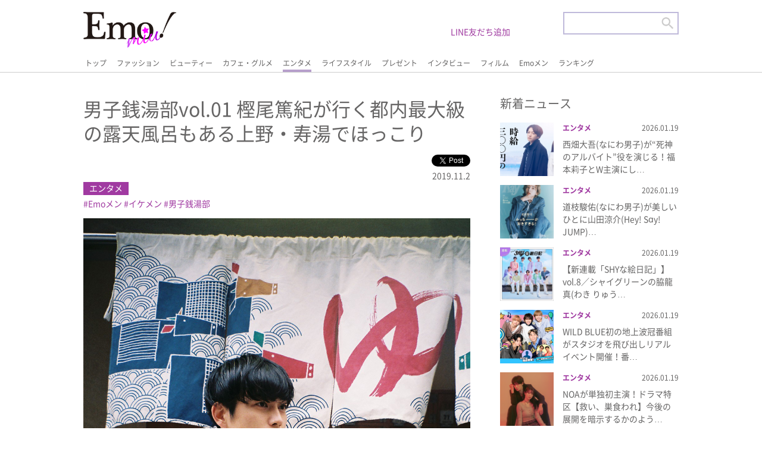

--- FILE ---
content_type: text/html; charset=UTF-8
request_url: https://emomiu.jp/news/1814/
body_size: 15965
content:
<!doctype html>
<html prefix="og: http://ogp.me/ns#">

<head>
	<script id='sc_access_analysis' src='https://sales-crowd.jp/js/sc-web-access-analysis.js' data-token='ae5ef55e07a02332315d0bb241dd662ac77d6c5e24ce1b14774479b56628ae2d'></script>
	<meta charset="utf-8">

	<meta name="description" content="Emo!miu">
	<meta name="viewport" content="target-densitydpi=device-dpi, width=device-width, maximum-scale=5, user-scalable=yes,">
	<meta http-equiv="X-UA-Compatible" content="IE=edge">
	<meta name="format-detection" content="email=no,telephone=no,address=no">
	<link rel="shortcut icon" href="/favicon.ico" type="image/x-icon">

	<link rel="stylesheet" href="https://emomiu.jp/wp/wp-content/themes/sitetemplate/css/html5reset.css" media="all">
	<link rel="stylesheet" href="https://emomiu.jp/wp/wp-content/themes/sitetemplate/css/flexible.css?ver20220425" media="all">
	<link rel="stylesheet" href="https://emomiu.jp/wp/wp-content/themes/sitetemplate/css/style.css?ver20220920-2" media="all">
	<link rel="stylesheet" href="https://emomiu.jp/wp/wp-content/themes/sitetemplate/css/slider-pro.css" media="all">
	<!-- Manifest added by SuperPWA - Progressive Web Apps Plugin For WordPress -->
<link rel="manifest" href="/superpwa-manifest.json">
<link rel="prefetch" href="/superpwa-manifest.json">
<meta name="theme-color" content="#D5E0EB">
<meta name="mobile-web-app-capable" content="yes">
<meta name="apple-touch-fullscreen" content="yes">
<meta name="apple-mobile-web-app-title" content="Emo!miu">
<meta name="application-name" content="Emo!miu">
<meta name="apple-mobile-web-app-capable" content="yes">
<meta name="apple-mobile-web-app-status-bar-style" content="default">
<link rel="apple-touch-icon"  href="https://emomiu.jp/wp/wp-content/uploads/2019/11/ic_192-1.png">
<link rel="apple-touch-icon" sizes="192x192" href="https://emomiu.jp/wp/wp-content/uploads/2019/11/ic_192-1.png">
<!-- / SuperPWA.com -->
<title>男子銭湯部vol.01 樫尾篤紀が行く都内最大級の露天風呂もある上野・寿湯でほっこり | Emo!miu｜エモミュー</title>
	<style>img:is([sizes="auto" i], [sizes^="auto," i]) { contain-intrinsic-size: 3000px 1500px }</style>
	
		<!-- All in One SEO 4.4.4 - aioseo.com -->
		<meta name="description" content="昼11時の開店と同時に一番風呂を求め常連が訪れる上野の銭湯【寿湯】。そんな寿湯の魅力をモデルで俳優の樫尾篤紀が全身で満喫！" />
		<meta name="robots" content="max-image-preview:large" />
		<link rel="canonical" href="https://emomiu.jp/news/1814/" />
		<meta name="generator" content="All in One SEO (AIOSEO) 4.4.4" />
		<meta property="og:locale" content="ja_JP" />
		<meta property="og:site_name" content="Emo!miu｜エモミュー" />
		<meta property="og:type" content="article" />
		<meta property="og:title" content="男子銭湯部vol.01 樫尾篤紀が行く都内最大級の露天風呂もある上野・寿湯でほっこり | Emo!miu｜エモミュー" />
		<meta property="og:description" content="昼11時の開店と同時に一番風呂を求め常連が訪れる上野の銭湯【寿湯】。そんな寿湯の魅力をモデルで俳優の樫尾篤紀が全身で満喫！" />
		<meta property="og:url" content="https://emomiu.jp/news/1814/" />
		<meta property="og:image" content="https://emomiu.jp/wp/wp-content/uploads/2019/11/danshisentoubu-01.jpg" />
		<meta property="og:image:secure_url" content="https://emomiu.jp/wp/wp-content/uploads/2019/11/danshisentoubu-01.jpg" />
		<meta property="og:image:width" content="1004" />
		<meta property="og:image:height" content="1500" />
		<meta property="article:published_time" content="2019-11-02T05:48:03+00:00" />
		<meta property="article:modified_time" content="2020-03-15T10:19:12+00:00" />
		<meta name="twitter:card" content="summary_large_image" />
		<meta name="twitter:site" content="@Emo_miu" />
		<meta name="twitter:title" content="男子銭湯部vol.01 樫尾篤紀が行く都内最大級の露天風呂もある上野・寿湯でほっこり | Emo!miu｜エモミュー" />
		<meta name="twitter:description" content="昼11時の開店と同時に一番風呂を求め常連が訪れる上野の銭湯【寿湯】。そんな寿湯の魅力をモデルで俳優の樫尾篤紀が全身で満喫！" />
		<meta name="twitter:image" content="https://emomiu.jp/wp/wp-content/uploads/2019/11/danshisentoubu-01.jpg" />
		<script type="application/ld+json" class="aioseo-schema">
			{"@context":"https:\/\/schema.org","@graph":[{"@type":"Article","@id":"https:\/\/emomiu.jp\/news\/1814\/#article","name":"\u7537\u5b50\u92ad\u6e6f\u90e8vol.01 \u6a2b\u5c3e\u7be4\u7d00\u304c\u884c\u304f\u90fd\u5185\u6700\u5927\u7d1a\u306e\u9732\u5929\u98a8\u5442\u3082\u3042\u308b\u4e0a\u91ce\u30fb\u5bff\u6e6f\u3067\u307b\u3063\u3053\u308a | Emo!miu\uff5c\u30a8\u30e2\u30df\u30e5\u30fc","headline":"\u7537\u5b50\u92ad\u6e6f\u90e8vol.01 \u6a2b\u5c3e\u7be4\u7d00\u304c\u884c\u304f\u90fd\u5185\u6700\u5927\u7d1a\u306e\u9732\u5929\u98a8\u5442\u3082\u3042\u308b\u4e0a\u91ce\u30fb\u5bff\u6e6f\u3067\u307b\u3063\u3053\u308a","author":{"@id":"https:\/\/emomiu.jp\/author\/emomiu\/#author"},"publisher":{"@id":"https:\/\/emomiu.jp\/#organization"},"image":{"@type":"ImageObject","url":"https:\/\/emomiu.jp\/wp\/wp-content\/uploads\/2019\/11\/danshisentoubu-01.jpg","width":1004,"height":1500},"datePublished":"2019-11-02T05:48:03+09:00","dateModified":"2020-03-15T10:19:12+09:00","inLanguage":"ja","mainEntityOfPage":{"@id":"https:\/\/emomiu.jp\/news\/1814\/#webpage"},"isPartOf":{"@id":"https:\/\/emomiu.jp\/news\/1814\/#webpage"},"articleSection":"NEWS, \u30a8\u30f3\u30bf\u30e1, Emo\u30e1\u30f3, \u30a4\u30b1\u30e1\u30f3, \u7537\u5b50\u92ad\u6e6f\u90e8"},{"@type":"BreadcrumbList","@id":"https:\/\/emomiu.jp\/news\/1814\/#breadcrumblist","itemListElement":[{"@type":"ListItem","@id":"https:\/\/emomiu.jp\/#listItem","position":1,"item":{"@type":"WebPage","@id":"https:\/\/emomiu.jp\/","name":"\u5bb6","description":"Emo!miu(\u30a8\u30e2\u30df\u30e5\u30fc)\u306f\u3001\u5973\u5b50\u9ad8\u5927\u5b66\u751f\u301c20\u4ee3\u524d\u534a\u306e\u5973\u306e\u5b50\u305f\u3061\u306e\u65e5\u5e38\u306b\u30a8\u30e2\u3044(\u5fc3\u63fa\u3055\u3076\u3089\u308c\u308b)\u60c5\u5831\u3092\u8a70\u3081\u8fbc\u3093\u3060\u3001\u53ef\u611b\u3044\u3068\u306f\u4e00\u7dda\u3092\u753b\u3059\u308b\u30a8\u30e2\u3044\u60c5\u5831\u3092\u30d4\u30c3\u30af\u30a2\u30c3\u30d7\u3057\u3066\u914d\u4fe1\u3059\u308b\u30a4\u30b1\u30e1\u30f3\u30e2\u30c7\u30eb\u6e80\u8f09\u306eWeb\u30de\u30ac\u30b8\u30f3\uff01","url":"https:\/\/emomiu.jp\/"},"nextItem":"https:\/\/emomiu.jp\/news\/#listItem"},{"@type":"ListItem","@id":"https:\/\/emomiu.jp\/news\/#listItem","position":2,"item":{"@type":"WebPage","@id":"https:\/\/emomiu.jp\/news\/","name":"NEWS","description":"\u663c11\u6642\u306e\u958b\u5e97\u3068\u540c\u6642\u306b\u4e00\u756a\u98a8\u5442\u3092\u6c42\u3081\u5e38\u9023\u304c\u8a2a\u308c\u308b\u4e0a\u91ce\u306e\u92ad\u6e6f\u3010\u5bff\u6e6f\u3011\u3002\u305d\u3093\u306a\u5bff\u6e6f\u306e\u9b45\u529b\u3092\u30e2\u30c7\u30eb\u3067\u4ff3\u512a\u306e\u6a2b\u5c3e\u7be4\u7d00\u304c\u5168\u8eab\u3067\u6e80\u55ab\uff01","url":"https:\/\/emomiu.jp\/news\/"},"previousItem":"https:\/\/emomiu.jp\/#listItem"}]},{"@type":"Organization","@id":"https:\/\/emomiu.jp\/#organization","name":"\u682a\u5f0f\u4f1a\u793e\u30a2\u30a4\u30fb\u30a8\u30cc\u30fb\u30b8\u30fc","url":"https:\/\/emomiu.jp\/","logo":{"@type":"ImageObject","url":"https:\/\/emomiu.jp\/wp\/wp-content\/uploads\/2021\/04\/emo.png","@id":"https:\/\/emomiu.jp\/#organizationLogo","width":2502,"height":1218},"image":{"@id":"https:\/\/emomiu.jp\/#organizationLogo"},"contactPoint":{"@type":"ContactPoint","telephone":"+81354590280","contactType":"Customer Support"}},{"@type":"Person","@id":"https:\/\/emomiu.jp\/author\/emomiu\/#author","url":"https:\/\/emomiu.jp\/author\/emomiu\/","name":"emomiu","image":{"@type":"ImageObject","@id":"https:\/\/emomiu.jp\/news\/1814\/#authorImage","url":"https:\/\/secure.gravatar.com\/avatar\/7ee407737374667c73acc8d6b351eaaa?s=96&d=mm&r=g","width":96,"height":96,"caption":"emomiu"}},{"@type":"WebPage","@id":"https:\/\/emomiu.jp\/news\/1814\/#webpage","url":"https:\/\/emomiu.jp\/news\/1814\/","name":"\u7537\u5b50\u92ad\u6e6f\u90e8vol.01 \u6a2b\u5c3e\u7be4\u7d00\u304c\u884c\u304f\u90fd\u5185\u6700\u5927\u7d1a\u306e\u9732\u5929\u98a8\u5442\u3082\u3042\u308b\u4e0a\u91ce\u30fb\u5bff\u6e6f\u3067\u307b\u3063\u3053\u308a | Emo!miu\uff5c\u30a8\u30e2\u30df\u30e5\u30fc","description":"\u663c11\u6642\u306e\u958b\u5e97\u3068\u540c\u6642\u306b\u4e00\u756a\u98a8\u5442\u3092\u6c42\u3081\u5e38\u9023\u304c\u8a2a\u308c\u308b\u4e0a\u91ce\u306e\u92ad\u6e6f\u3010\u5bff\u6e6f\u3011\u3002\u305d\u3093\u306a\u5bff\u6e6f\u306e\u9b45\u529b\u3092\u30e2\u30c7\u30eb\u3067\u4ff3\u512a\u306e\u6a2b\u5c3e\u7be4\u7d00\u304c\u5168\u8eab\u3067\u6e80\u55ab\uff01","inLanguage":"ja","isPartOf":{"@id":"https:\/\/emomiu.jp\/#website"},"breadcrumb":{"@id":"https:\/\/emomiu.jp\/news\/1814\/#breadcrumblist"},"author":{"@id":"https:\/\/emomiu.jp\/author\/emomiu\/#author"},"creator":{"@id":"https:\/\/emomiu.jp\/author\/emomiu\/#author"},"image":{"@type":"ImageObject","url":"https:\/\/emomiu.jp\/wp\/wp-content\/uploads\/2019\/11\/danshisentoubu-01.jpg","@id":"https:\/\/emomiu.jp\/#mainImage","width":1004,"height":1500},"primaryImageOfPage":{"@id":"https:\/\/emomiu.jp\/news\/1814\/#mainImage"},"datePublished":"2019-11-02T05:48:03+09:00","dateModified":"2020-03-15T10:19:12+09:00"},{"@type":"WebSite","@id":"https:\/\/emomiu.jp\/#website","url":"https:\/\/emomiu.jp\/","name":"Emo!miu\uff5c\u30a8\u30e2\u30df\u30e5\u30fc","description":"Emo!miu(\u30a8\u30e2\u30df\u30e5\u30fc)\u306f\u3001\u5973\u5b50\u9ad8\u5927\u5b66\u751f\u301c20\u4ee3\u524d\u534a\u306e\u5973\u306e\u5b50\u305f\u3061\u306e\u65e5\u5e38\u306b\u30a8\u30e2\u3044(\u5fc3\u63fa\u3055\u3076\u3089\u308c\u308b)\u60c5\u5831\u3092\u8a70\u3081\u8fbc\u3093\u3060\u3001\u53ef\u611b\u3044\u3068\u306f\u4e00\u7dda\u3092\u753b\u3059\u308b\u30a8\u30e2\u3044\u60c5\u5831\u3092\u30d4\u30c3\u30af\u30a2\u30c3\u30d7\u3057\u3066\u914d\u4fe1\u3059\u308b\u30a4\u30b1\u30e1\u30f3\u30e2\u30c7\u30eb\u6e80\u8f09\u306eWeb\u30de\u30ac\u30b8\u30f3\uff01","inLanguage":"ja","publisher":{"@id":"https:\/\/emomiu.jp\/#organization"}}]}
		</script>
		<!-- All in One SEO -->

<link rel='dns-prefetch' href='//www.googletagmanager.com' />
<link rel='dns-prefetch' href='//stats.wp.com' />
<link rel='dns-prefetch' href='//c0.wp.com' />
<link rel='dns-prefetch' href='//pagead2.googlesyndication.com' />
		<!-- This site uses the Google Analytics by MonsterInsights plugin v8.20.1 - Using Analytics tracking - https://www.monsterinsights.com/ -->
							<script src="//www.googletagmanager.com/gtag/js?id=G-6ENEEK6QF3"  data-cfasync="false" data-wpfc-render="false" type="text/javascript" async></script>
			<script data-cfasync="false" data-wpfc-render="false" type="text/javascript">
				var mi_version = '8.20.1';
				var mi_track_user = true;
				var mi_no_track_reason = '';
				
								var disableStrs = [
										'ga-disable-G-6ENEEK6QF3',
									];

				/* Function to detect opted out users */
				function __gtagTrackerIsOptedOut() {
					for (var index = 0; index < disableStrs.length; index++) {
						if (document.cookie.indexOf(disableStrs[index] + '=true') > -1) {
							return true;
						}
					}

					return false;
				}

				/* Disable tracking if the opt-out cookie exists. */
				if (__gtagTrackerIsOptedOut()) {
					for (var index = 0; index < disableStrs.length; index++) {
						window[disableStrs[index]] = true;
					}
				}

				/* Opt-out function */
				function __gtagTrackerOptout() {
					for (var index = 0; index < disableStrs.length; index++) {
						document.cookie = disableStrs[index] + '=true; expires=Thu, 31 Dec 2099 23:59:59 UTC; path=/';
						window[disableStrs[index]] = true;
					}
				}

				if ('undefined' === typeof gaOptout) {
					function gaOptout() {
						__gtagTrackerOptout();
					}
				}
								window.dataLayer = window.dataLayer || [];

				window.MonsterInsightsDualTracker = {
					helpers: {},
					trackers: {},
				};
				if (mi_track_user) {
					function __gtagDataLayer() {
						dataLayer.push(arguments);
					}

					function __gtagTracker(type, name, parameters) {
						if (!parameters) {
							parameters = {};
						}

						if (parameters.send_to) {
							__gtagDataLayer.apply(null, arguments);
							return;
						}

						if (type === 'event') {
														parameters.send_to = monsterinsights_frontend.v4_id;
							var hookName = name;
							if (typeof parameters['event_category'] !== 'undefined') {
								hookName = parameters['event_category'] + ':' + name;
							}

							if (typeof MonsterInsightsDualTracker.trackers[hookName] !== 'undefined') {
								MonsterInsightsDualTracker.trackers[hookName](parameters);
							} else {
								__gtagDataLayer('event', name, parameters);
							}
							
						} else {
							__gtagDataLayer.apply(null, arguments);
						}
					}

					__gtagTracker('js', new Date());
					__gtagTracker('set', {
						'developer_id.dZGIzZG': true,
											});
										__gtagTracker('config', 'G-6ENEEK6QF3', {"forceSSL":"true","link_attribution":"true"} );
															window.gtag = __gtagTracker;										(function () {
						/* https://developers.google.com/analytics/devguides/collection/analyticsjs/ */
						/* ga and __gaTracker compatibility shim. */
						var noopfn = function () {
							return null;
						};
						var newtracker = function () {
							return new Tracker();
						};
						var Tracker = function () {
							return null;
						};
						var p = Tracker.prototype;
						p.get = noopfn;
						p.set = noopfn;
						p.send = function () {
							var args = Array.prototype.slice.call(arguments);
							args.unshift('send');
							__gaTracker.apply(null, args);
						};
						var __gaTracker = function () {
							var len = arguments.length;
							if (len === 0) {
								return;
							}
							var f = arguments[len - 1];
							if (typeof f !== 'object' || f === null || typeof f.hitCallback !== 'function') {
								if ('send' === arguments[0]) {
									var hitConverted, hitObject = false, action;
									if ('event' === arguments[1]) {
										if ('undefined' !== typeof arguments[3]) {
											hitObject = {
												'eventAction': arguments[3],
												'eventCategory': arguments[2],
												'eventLabel': arguments[4],
												'value': arguments[5] ? arguments[5] : 1,
											}
										}
									}
									if ('pageview' === arguments[1]) {
										if ('undefined' !== typeof arguments[2]) {
											hitObject = {
												'eventAction': 'page_view',
												'page_path': arguments[2],
											}
										}
									}
									if (typeof arguments[2] === 'object') {
										hitObject = arguments[2];
									}
									if (typeof arguments[5] === 'object') {
										Object.assign(hitObject, arguments[5]);
									}
									if ('undefined' !== typeof arguments[1].hitType) {
										hitObject = arguments[1];
										if ('pageview' === hitObject.hitType) {
											hitObject.eventAction = 'page_view';
										}
									}
									if (hitObject) {
										action = 'timing' === arguments[1].hitType ? 'timing_complete' : hitObject.eventAction;
										hitConverted = mapArgs(hitObject);
										__gtagTracker('event', action, hitConverted);
									}
								}
								return;
							}

							function mapArgs(args) {
								var arg, hit = {};
								var gaMap = {
									'eventCategory': 'event_category',
									'eventAction': 'event_action',
									'eventLabel': 'event_label',
									'eventValue': 'event_value',
									'nonInteraction': 'non_interaction',
									'timingCategory': 'event_category',
									'timingVar': 'name',
									'timingValue': 'value',
									'timingLabel': 'event_label',
									'page': 'page_path',
									'location': 'page_location',
									'title': 'page_title',
								};
								for (arg in args) {
																		if (!(!args.hasOwnProperty(arg) || !gaMap.hasOwnProperty(arg))) {
										hit[gaMap[arg]] = args[arg];
									} else {
										hit[arg] = args[arg];
									}
								}
								return hit;
							}

							try {
								f.hitCallback();
							} catch (ex) {
							}
						};
						__gaTracker.create = newtracker;
						__gaTracker.getByName = newtracker;
						__gaTracker.getAll = function () {
							return [];
						};
						__gaTracker.remove = noopfn;
						__gaTracker.loaded = true;
						window['__gaTracker'] = __gaTracker;
					})();
									} else {
										console.log("");
					(function () {
						function __gtagTracker() {
							return null;
						}

						window['__gtagTracker'] = __gtagTracker;
						window['gtag'] = __gtagTracker;
					})();
									}
			</script>
				<!-- / Google Analytics by MonsterInsights -->
		<link rel='stylesheet' id='wp-block-library-css' href='https://c0.wp.com/c/6.7.4/wp-includes/css/dist/block-library/style.min.css' type='text/css' media='all' />
<style id='wp-block-library-inline-css' type='text/css'>
.has-text-align-justify{text-align:justify;}
</style>
<link rel='stylesheet' id='mediaelement-css' href='https://c0.wp.com/c/6.7.4/wp-includes/js/mediaelement/mediaelementplayer-legacy.min.css' type='text/css' media='all' />
<link rel='stylesheet' id='wp-mediaelement-css' href='https://c0.wp.com/c/6.7.4/wp-includes/js/mediaelement/wp-mediaelement.min.css' type='text/css' media='all' />
<style id='classic-theme-styles-inline-css' type='text/css'>
/*! This file is auto-generated */
.wp-block-button__link{color:#fff;background-color:#32373c;border-radius:9999px;box-shadow:none;text-decoration:none;padding:calc(.667em + 2px) calc(1.333em + 2px);font-size:1.125em}.wp-block-file__button{background:#32373c;color:#fff;text-decoration:none}
</style>
<style id='global-styles-inline-css' type='text/css'>
:root{--wp--preset--aspect-ratio--square: 1;--wp--preset--aspect-ratio--4-3: 4/3;--wp--preset--aspect-ratio--3-4: 3/4;--wp--preset--aspect-ratio--3-2: 3/2;--wp--preset--aspect-ratio--2-3: 2/3;--wp--preset--aspect-ratio--16-9: 16/9;--wp--preset--aspect-ratio--9-16: 9/16;--wp--preset--color--black: #000000;--wp--preset--color--cyan-bluish-gray: #abb8c3;--wp--preset--color--white: #ffffff;--wp--preset--color--pale-pink: #f78da7;--wp--preset--color--vivid-red: #cf2e2e;--wp--preset--color--luminous-vivid-orange: #ff6900;--wp--preset--color--luminous-vivid-amber: #fcb900;--wp--preset--color--light-green-cyan: #7bdcb5;--wp--preset--color--vivid-green-cyan: #00d084;--wp--preset--color--pale-cyan-blue: #8ed1fc;--wp--preset--color--vivid-cyan-blue: #0693e3;--wp--preset--color--vivid-purple: #9b51e0;--wp--preset--gradient--vivid-cyan-blue-to-vivid-purple: linear-gradient(135deg,rgba(6,147,227,1) 0%,rgb(155,81,224) 100%);--wp--preset--gradient--light-green-cyan-to-vivid-green-cyan: linear-gradient(135deg,rgb(122,220,180) 0%,rgb(0,208,130) 100%);--wp--preset--gradient--luminous-vivid-amber-to-luminous-vivid-orange: linear-gradient(135deg,rgba(252,185,0,1) 0%,rgba(255,105,0,1) 100%);--wp--preset--gradient--luminous-vivid-orange-to-vivid-red: linear-gradient(135deg,rgba(255,105,0,1) 0%,rgb(207,46,46) 100%);--wp--preset--gradient--very-light-gray-to-cyan-bluish-gray: linear-gradient(135deg,rgb(238,238,238) 0%,rgb(169,184,195) 100%);--wp--preset--gradient--cool-to-warm-spectrum: linear-gradient(135deg,rgb(74,234,220) 0%,rgb(151,120,209) 20%,rgb(207,42,186) 40%,rgb(238,44,130) 60%,rgb(251,105,98) 80%,rgb(254,248,76) 100%);--wp--preset--gradient--blush-light-purple: linear-gradient(135deg,rgb(255,206,236) 0%,rgb(152,150,240) 100%);--wp--preset--gradient--blush-bordeaux: linear-gradient(135deg,rgb(254,205,165) 0%,rgb(254,45,45) 50%,rgb(107,0,62) 100%);--wp--preset--gradient--luminous-dusk: linear-gradient(135deg,rgb(255,203,112) 0%,rgb(199,81,192) 50%,rgb(65,88,208) 100%);--wp--preset--gradient--pale-ocean: linear-gradient(135deg,rgb(255,245,203) 0%,rgb(182,227,212) 50%,rgb(51,167,181) 100%);--wp--preset--gradient--electric-grass: linear-gradient(135deg,rgb(202,248,128) 0%,rgb(113,206,126) 100%);--wp--preset--gradient--midnight: linear-gradient(135deg,rgb(2,3,129) 0%,rgb(40,116,252) 100%);--wp--preset--font-size--small: 13px;--wp--preset--font-size--medium: 20px;--wp--preset--font-size--large: 36px;--wp--preset--font-size--x-large: 42px;--wp--preset--spacing--20: 0.44rem;--wp--preset--spacing--30: 0.67rem;--wp--preset--spacing--40: 1rem;--wp--preset--spacing--50: 1.5rem;--wp--preset--spacing--60: 2.25rem;--wp--preset--spacing--70: 3.38rem;--wp--preset--spacing--80: 5.06rem;--wp--preset--shadow--natural: 6px 6px 9px rgba(0, 0, 0, 0.2);--wp--preset--shadow--deep: 12px 12px 50px rgba(0, 0, 0, 0.4);--wp--preset--shadow--sharp: 6px 6px 0px rgba(0, 0, 0, 0.2);--wp--preset--shadow--outlined: 6px 6px 0px -3px rgba(255, 255, 255, 1), 6px 6px rgba(0, 0, 0, 1);--wp--preset--shadow--crisp: 6px 6px 0px rgba(0, 0, 0, 1);}:where(.is-layout-flex){gap: 0.5em;}:where(.is-layout-grid){gap: 0.5em;}body .is-layout-flex{display: flex;}.is-layout-flex{flex-wrap: wrap;align-items: center;}.is-layout-flex > :is(*, div){margin: 0;}body .is-layout-grid{display: grid;}.is-layout-grid > :is(*, div){margin: 0;}:where(.wp-block-columns.is-layout-flex){gap: 2em;}:where(.wp-block-columns.is-layout-grid){gap: 2em;}:where(.wp-block-post-template.is-layout-flex){gap: 1.25em;}:where(.wp-block-post-template.is-layout-grid){gap: 1.25em;}.has-black-color{color: var(--wp--preset--color--black) !important;}.has-cyan-bluish-gray-color{color: var(--wp--preset--color--cyan-bluish-gray) !important;}.has-white-color{color: var(--wp--preset--color--white) !important;}.has-pale-pink-color{color: var(--wp--preset--color--pale-pink) !important;}.has-vivid-red-color{color: var(--wp--preset--color--vivid-red) !important;}.has-luminous-vivid-orange-color{color: var(--wp--preset--color--luminous-vivid-orange) !important;}.has-luminous-vivid-amber-color{color: var(--wp--preset--color--luminous-vivid-amber) !important;}.has-light-green-cyan-color{color: var(--wp--preset--color--light-green-cyan) !important;}.has-vivid-green-cyan-color{color: var(--wp--preset--color--vivid-green-cyan) !important;}.has-pale-cyan-blue-color{color: var(--wp--preset--color--pale-cyan-blue) !important;}.has-vivid-cyan-blue-color{color: var(--wp--preset--color--vivid-cyan-blue) !important;}.has-vivid-purple-color{color: var(--wp--preset--color--vivid-purple) !important;}.has-black-background-color{background-color: var(--wp--preset--color--black) !important;}.has-cyan-bluish-gray-background-color{background-color: var(--wp--preset--color--cyan-bluish-gray) !important;}.has-white-background-color{background-color: var(--wp--preset--color--white) !important;}.has-pale-pink-background-color{background-color: var(--wp--preset--color--pale-pink) !important;}.has-vivid-red-background-color{background-color: var(--wp--preset--color--vivid-red) !important;}.has-luminous-vivid-orange-background-color{background-color: var(--wp--preset--color--luminous-vivid-orange) !important;}.has-luminous-vivid-amber-background-color{background-color: var(--wp--preset--color--luminous-vivid-amber) !important;}.has-light-green-cyan-background-color{background-color: var(--wp--preset--color--light-green-cyan) !important;}.has-vivid-green-cyan-background-color{background-color: var(--wp--preset--color--vivid-green-cyan) !important;}.has-pale-cyan-blue-background-color{background-color: var(--wp--preset--color--pale-cyan-blue) !important;}.has-vivid-cyan-blue-background-color{background-color: var(--wp--preset--color--vivid-cyan-blue) !important;}.has-vivid-purple-background-color{background-color: var(--wp--preset--color--vivid-purple) !important;}.has-black-border-color{border-color: var(--wp--preset--color--black) !important;}.has-cyan-bluish-gray-border-color{border-color: var(--wp--preset--color--cyan-bluish-gray) !important;}.has-white-border-color{border-color: var(--wp--preset--color--white) !important;}.has-pale-pink-border-color{border-color: var(--wp--preset--color--pale-pink) !important;}.has-vivid-red-border-color{border-color: var(--wp--preset--color--vivid-red) !important;}.has-luminous-vivid-orange-border-color{border-color: var(--wp--preset--color--luminous-vivid-orange) !important;}.has-luminous-vivid-amber-border-color{border-color: var(--wp--preset--color--luminous-vivid-amber) !important;}.has-light-green-cyan-border-color{border-color: var(--wp--preset--color--light-green-cyan) !important;}.has-vivid-green-cyan-border-color{border-color: var(--wp--preset--color--vivid-green-cyan) !important;}.has-pale-cyan-blue-border-color{border-color: var(--wp--preset--color--pale-cyan-blue) !important;}.has-vivid-cyan-blue-border-color{border-color: var(--wp--preset--color--vivid-cyan-blue) !important;}.has-vivid-purple-border-color{border-color: var(--wp--preset--color--vivid-purple) !important;}.has-vivid-cyan-blue-to-vivid-purple-gradient-background{background: var(--wp--preset--gradient--vivid-cyan-blue-to-vivid-purple) !important;}.has-light-green-cyan-to-vivid-green-cyan-gradient-background{background: var(--wp--preset--gradient--light-green-cyan-to-vivid-green-cyan) !important;}.has-luminous-vivid-amber-to-luminous-vivid-orange-gradient-background{background: var(--wp--preset--gradient--luminous-vivid-amber-to-luminous-vivid-orange) !important;}.has-luminous-vivid-orange-to-vivid-red-gradient-background{background: var(--wp--preset--gradient--luminous-vivid-orange-to-vivid-red) !important;}.has-very-light-gray-to-cyan-bluish-gray-gradient-background{background: var(--wp--preset--gradient--very-light-gray-to-cyan-bluish-gray) !important;}.has-cool-to-warm-spectrum-gradient-background{background: var(--wp--preset--gradient--cool-to-warm-spectrum) !important;}.has-blush-light-purple-gradient-background{background: var(--wp--preset--gradient--blush-light-purple) !important;}.has-blush-bordeaux-gradient-background{background: var(--wp--preset--gradient--blush-bordeaux) !important;}.has-luminous-dusk-gradient-background{background: var(--wp--preset--gradient--luminous-dusk) !important;}.has-pale-ocean-gradient-background{background: var(--wp--preset--gradient--pale-ocean) !important;}.has-electric-grass-gradient-background{background: var(--wp--preset--gradient--electric-grass) !important;}.has-midnight-gradient-background{background: var(--wp--preset--gradient--midnight) !important;}.has-small-font-size{font-size: var(--wp--preset--font-size--small) !important;}.has-medium-font-size{font-size: var(--wp--preset--font-size--medium) !important;}.has-large-font-size{font-size: var(--wp--preset--font-size--large) !important;}.has-x-large-font-size{font-size: var(--wp--preset--font-size--x-large) !important;}
:where(.wp-block-post-template.is-layout-flex){gap: 1.25em;}:where(.wp-block-post-template.is-layout-grid){gap: 1.25em;}
:where(.wp-block-columns.is-layout-flex){gap: 2em;}:where(.wp-block-columns.is-layout-grid){gap: 2em;}
:root :where(.wp-block-pullquote){font-size: 1.5em;line-height: 1.6;}
</style>
<link rel='stylesheet' id='ajax-load-more-css' href='https://emomiu.jp/wp/wp-content/plugins/ajax-load-more/build/frontend/ajax-load-more.min.css?ver=6.7.4' type='text/css' media='all' />
<link rel='stylesheet' id='jetpack_css-css' href='https://c0.wp.com/p/jetpack/12.7.2/css/jetpack.css' type='text/css' media='all' />
<script type="text/javascript" src="https://emomiu.jp/wp/wp-content/plugins/google-analytics-for-wordpress/assets/js/frontend-gtag.min.js?ver=8.20.1" id="monsterinsights-frontend-script-js"></script>
<script data-cfasync="false" data-wpfc-render="false" type="text/javascript" id='monsterinsights-frontend-script-js-extra'>/* <![CDATA[ */
var monsterinsights_frontend = {"js_events_tracking":"true","download_extensions":"doc,pdf,ppt,zip,xls,docx,pptx,xlsx","inbound_paths":"[{\"path\":\"\\\/go\\\/\",\"label\":\"affiliate\"},{\"path\":\"\\\/recommend\\\/\",\"label\":\"affiliate\"}]","home_url":"https:\/\/emomiu.jp","hash_tracking":"false","v4_id":"G-6ENEEK6QF3"};/* ]]> */
</script>

<!-- Google アナリティクス スニペット (Site Kit が追加) -->
<script type="text/javascript" src="https://www.googletagmanager.com/gtag/js?id=UA-151307631-2" id="google_gtagjs-js" async></script>
<script type="text/javascript" id="google_gtagjs-js-after">
/* <![CDATA[ */
window.dataLayer = window.dataLayer || [];function gtag(){dataLayer.push(arguments);}
gtag('set', 'linker', {"domains":["emomiu.jp"]} );
gtag("js", new Date());
gtag("set", "developer_id.dZTNiMT", true);
gtag("config", "UA-151307631-2", {"anonymize_ip":true});
/* ]]> */
</script>

<!-- (ここまで) Google アナリティクス スニペット (Site Kit が追加) -->
<link rel="https://api.w.org/" href="https://emomiu.jp/wp-json/" /><link rel="alternate" title="JSON" type="application/json" href="https://emomiu.jp/wp-json/wp/v2/posts/1814" /><link rel='shortlink' href='https://emomiu.jp/?p=1814' />
<link rel="alternate" title="oEmbed (JSON)" type="application/json+oembed" href="https://emomiu.jp/wp-json/oembed/1.0/embed?url=https%3A%2F%2Femomiu.jp%2Fnews%2F1814%2F" />
<link rel="alternate" title="oEmbed (XML)" type="text/xml+oembed" href="https://emomiu.jp/wp-json/oembed/1.0/embed?url=https%3A%2F%2Femomiu.jp%2Fnews%2F1814%2F&#038;format=xml" />
<!-- Favicon Rotator -->
<link rel="shortcut icon" href="https://emomiu.jp/wp/wp-content/uploads/2020/08/icon.png" />
<link rel="apple-touch-icon-precomposed" href="https://emomiu.jp/wp/wp-content/uploads/2021/06/emo-icon.png" />
<!-- End Favicon Rotator -->
<meta name="generator" content="Site Kit by Google 1.111.1" />	<style>img#wpstats{display:none}</style>
		
<!-- Google AdSense スニペット (Site Kit が追加) -->
<meta name="google-adsense-platform-account" content="ca-host-pub-2644536267352236">
<meta name="google-adsense-platform-domain" content="sitekit.withgoogle.com">
<!-- (ここまで) Google AdSense スニペット (Site Kit が追加) -->

<!-- Google AdSense スニペット (Site Kit が追加) -->
<script type="text/javascript" async="async" src="https://pagead2.googlesyndication.com/pagead/js/adsbygoogle.js?client=ca-pub-3263868806795488&amp;host=ca-host-pub-2644536267352236" crossorigin="anonymous"></script>

<!-- (ここまで) Google AdSense スニペット (Site Kit が追加) -->
<link rel="icon" href="https://emomiu.jp/wp/wp-content/uploads/2021/04/cropped-emo-icon-32x32.png" sizes="32x32" />
<link rel="icon" href="https://emomiu.jp/wp/wp-content/uploads/2021/04/cropped-emo-icon-192x192.png" sizes="192x192" />
<meta name="msapplication-TileImage" content="https://emomiu.jp/wp/wp-content/uploads/2021/04/cropped-emo-icon-270x270.png" />
<style type="text/css">a.nordot-read-more { }</style>	<meta name="apple-mobile-web-app-capable" content="yes">
	<meta name="apple-mobile-web-app-status-bar-style" content="default">
	<meta name="apple-mobile-web-app-title" content="Emo!miu">
	<link rel="apple-touch-icon" href="https://emomiu.jp/wp/wp-content/uploads/2019/11/ic_192-1.png">


	<!-- Global site tag (gtag.js) - Google Analytics -->
	<script async src="https://www.googletagmanager.com/gtag/js?id=G-QWSNL13CWF"></script>
	<script>
		window.dataLayer = window.dataLayer || [];

		function gtag() {
			dataLayer.push(arguments);
		}
		gtag('js', new Date());

		gtag('config', 'G-QWSNL13CWF');
	</script>

	<script type="text/javascript" src="https://emomiu.jp/wp/wp-content/themes/sitetemplate/js/jquery.js"></script>
		<script type="text/javascript">
		$(function() {
			$('.search_sp_open_btn').click(function() {
				$('.search_sp_open_bl_lay').css({
					'height': $('.search_sp_open_bl_lay_inner').outerHeight() + 'px'
				});
				$('main').css({
					'height': ($('.search_sp_open_bl_lay_inner').outerHeight() - $('header').outerHeight() - $('footer').outerHeight()) + 'px',
					'overflow': 'hidden',
				})
			});
			$('.search_sp_close_btn').click(function() {
				$('.search_sp_open_bl_lay').css({
					'height': '0px'
				});
				$('main').css({
					'height': 'auto'
				})
			});
			$(window).resize(function() {
				if ($('.search_bl_sp').css('display')) {
					$('main').css({
						'height': 'auto'
					})
				}
				if ($('.search_sp_open_bl_lay').css('height') != '0px') {
					$('.search_sp_open_bl_lay').css({
						'height': $('.search_sp_open_bl_lay_inner').outerHeight() + 'px'
					});
					$('main').css({
						'height': ($('.search_sp_open_bl_lay_inner').outerHeight() - $('header').outerHeight() - $('footer').outerHeight()) + 'px',
						'overflow': 'hidden',
					})
				}
			});
		});
	</script>
			<script type="text/javascript" src="https://emomiu.jp/wp/wp-content/themes/sitetemplate/js/lightbox/js/lightbox.js"></script>
		<link rel="stylesheet" href="https://emomiu.jp/wp/wp-content/themes/sitetemplate/js/lightbox/css/lightbox.css" media="all">
		<!-- member page -->

	<link rel="stylesheet" href="/line/js/colorbox.css" />
	<script type="text/javascript" src="/line/js/jquery.colorbox.js"></script>
	<style>
		.colorbox_border__ {
			border: 0px solid #ccc;
			border-radius: 5px;
			padding: 10px 10px;
			margin: 10px;
		}
	</style>
	<script type="text/javascript" src="/line/js/script.js"></script>

</head>


<body data-rsssl=1>
	<header>
		<div class="header-inner">
			<h1 class="site_id"><a href="/"><img src="https://emomiu.jp/wp/wp-content/themes/sitetemplate/img/logo.png" alt=""></a></h1>
				<div class="regist_user_sp" style="width:33%">
					<a href="/line/" style="color:#9f3aa0;font-weight:bold">LINE友だち追加 ></a>
				</div>
			<div class="gnav_lay">
				<div class="scroll-nav">
															<ul class="gnav_bl">
						<li class=""><a href="/">トップ</a></li>
						<li class=""><a href="/news/fashion/">ファッション</a></li>
						<li class=""><a href="/news/beauty/">ビューティー</a></li>
						<li class=""><a href="/news/cafe-gourmet/">カフェ・グルメ</a></li>
						<li class="on"><a href="/news/entertainment/">エンタメ</a></li>
						<li class=""><a href="/news/lifestyle/">ライフスタイル</a></li>
						<li class=""><a href="/news/present/">プレゼント</a></li>
						<li class=""><a href="/news/interview/">インタビュー</a></li>
						<li class=""><a href="/snap/">フィルム</a></li>
						<li class=""><a href="/emomen/">Emoメン</a></li>
						<li class=""><a href="/ranking/">ランキング</a></li>
					</ul>
				</div>
			</div>
			<div class="regist_user">
				<a href="/line/">LINE友だち追加</a>
			</div>
			<div class="serach_bl">
				<form role="search" method="get" id="searchform" action="/">
					<div>
						<input type="text" value="" name="s" class="header_serch">
						<input type="image" src="https://emomiu.jp/wp/wp-content/themes/sitetemplate/img/ic_search.png" class="searchsubmit hsearch_btn">
					</div>
				</form>
			</div>
			<div class="search_bl_sp">
				<p class="search_sp_open_btn"><a><img src="https://emomiu.jp/wp/wp-content/themes/sitetemplate/img/sp_ic_menu.png" alt=""></a></p>
				<div class="search_sp_open_bl_lay">
					<div class="search_sp_open_bl_lay_inner">
						<div class="search_site_id">
							<a href="/"><img src="https://emomiu.jp/wp/wp-content/themes/sitetemplate/img/logo.png" alt=""></a>
						</div>
						<p class="search_sp_close_btn"><a><img src="https://emomiu.jp/wp/wp-content/themes/sitetemplate/img/sp_ic_close.png" alt=""></a></p>
						<div class="search_sp_open_bl">
							<div class="search_bl">
								<form role="search" method="get" id="searchform" action="/">
									<input type="text" value="" name="s" class="header_serch">
									<input type="image" src="https://emomiu.jp/wp/wp-content/themes/sitetemplate/img/ic_search.png" class="searchsubmit hsearch_btn">
								</form>
							</div>
						</div>
						<ul class="sp_menu_gnav_bl">
							<li><a href="/">トップ</a></li>
							<li><a href="/news/fashion/">ファッション</a></li>
							<li><a href="/news/beauty/">ビューティー</a></li>
							<li><a href="/news/cafe-gourmet/">カフェ・グルメ</a></li>
							<li><a href="/news/entertainment/">エンタメ</a></li>
							<li><a href="/news/lifestyle/">ライフスタイル</a></li>
							<li><a href="/news/present/">プレゼント</a></li>
							<li><a href="/news/interview/">インタビュー</a></li>
							 <li><a href="/snap/">フィルム</a></li>
							<li><a href="/emomen/">Emoメン</a></li>
							<li><a href="/ranking/">ランキング</a></li>
						</ul>
						<ul class="sp_menu_gnav_bl menu2">
							<li><a href="/emomiu/">Emo!miuとは？</a></li>
							<li><a href="/disclaimer/">免責事項</a></li>
							<li><a href="/privacy-policy/">プライバシーポリシー</a></li>
							<li><a href="/terms/">利用規約</a></li>
							<li><a href="/contact/">お問い合わせ</a></li>
						</ul>
						<div class="sp_menu_followus">
							<p class="title"><img src="https://emomiu.jp/wp/wp-content/themes/sitetemplate/img/sp_ic_menu_followus.png" alt=""></p>
							<ul>
								<li><a href="https://twitter.com/Emo_miu" target="_blank"><img src="https://emomiu.jp/wp/wp-content/themes/sitetemplate/img/sp_ic_menu_twitter.png" alt="Twitter"></a></li>
								<li><a href="https://www.instagram.com/emomiu.jp/" target="_blank"><img src="https://emomiu.jp/wp/wp-content/themes/sitetemplate/img/sp_ic_menu_instagram.png" alt="Instagram"></a></li>
								<li><a href="https://www.facebook.com/emomiu.jp/" target="_blank"><img src="https://emomiu.jp/wp/wp-content/themes/sitetemplate/img/sp_ic_menu_facebook.png" alt="Facebook"></a></li>
								<li><a href="https://www.tiktok.com/@emomiu.jp" target="_blank"><img src="https://emomiu.jp/wp/wp-content/themes/sitetemplate/img/sp_ic_menu_tiktok.png" alt="TIKTOK"></a></li>
								<li><a href="https://www.youtube.com/@emomiu" target="_blank"><img src="https://emomiu.jp/wp/wp-content/themes/sitetemplate/img/sp_ic_menu_youtube.png" alt="Youtube"></a></li>
							</ul>
						</div>
					</div>
				</div>
			</div>
		</div>
	</header>
					<main class="contents_page" id="news">
				<div class="disp">
					<section class="main_bl">

						<article class="news_post_bl">
							<h1 class="news_title">男子銭湯部vol.01 樫尾篤紀が行く都内最大級の露天風呂もある上野・寿湯でほっこり</h1>
							<p class="news_post_date"><a href="https://twitter.com/share?ref_src=twsrc%5Etfw" class="twitter-share-button" data-show-count="false">この記事をツイートする</a>
								<script async src="https://platform.twitter.com/widgets.js" charset="utf-8"></script>
							</p>
							<p class="news_post_date">2019.11.2</p>
							<p class="news_post_category"><span style="color: #fff;"><a href="/news/entertainment/">エンタメ</a> </span></p>
							<p class="news_postinfo"><a href="https://emomiu.jp/tag/emo%e3%83%a1%e3%83%b3/" rel="tag">Emoメン</a><a href="https://emomiu.jp/tag/%e3%82%a4%e3%82%b1%e3%83%a1%e3%83%b3/" rel="tag">イケメン</a><a href="https://emomiu.jp/tag/%e7%94%b7%e5%ad%90%e9%8a%ad%e6%b9%af%e9%83%a8/" rel="tag">男子銭湯部</a></p>

							<div class="honbun">
								<p><img fetchpriority="high" decoding="async" src="https://emomiu.jp/wp/wp-content/uploads/2019/11/danshisentoubu-01.jpg" alt="" width="1004" height="1500" class="alignnone size-full wp-image-1774" srcset="https://emomiu.jp/wp/wp-content/uploads/2019/11/danshisentoubu-01.jpg 1004w, https://emomiu.jp/wp/wp-content/uploads/2019/11/danshisentoubu-01-201x300.jpg 201w, https://emomiu.jp/wp/wp-content/uploads/2019/11/danshisentoubu-01-768x1147.jpg 768w, https://emomiu.jp/wp/wp-content/uploads/2019/11/danshisentoubu-01-685x1024.jpg 685w" sizes="(max-width: 1004px) 100vw, 1004px" /><br />
<br />
昼11時の開店と同時に一番風呂を求め常連が訪れる上野の銭湯【寿湯】。<br />
<br />
今回、そんな寿湯の魅力を全身で味わってもらったのはモデルで俳優の樫尾篤紀さん。<br />
<br />
<img decoding="async" src="https://emomiu.jp/wp/wp-content/uploads/2019/11/danshisentoubu-03.jpg" alt="" width="1004" height="1500" class="alignnone size-full wp-image-1776" srcset="https://emomiu.jp/wp/wp-content/uploads/2019/11/danshisentoubu-03.jpg 1004w, https://emomiu.jp/wp/wp-content/uploads/2019/11/danshisentoubu-03-201x300.jpg 201w, https://emomiu.jp/wp/wp-content/uploads/2019/11/danshisentoubu-03-768x1147.jpg 768w, https://emomiu.jp/wp/wp-content/uploads/2019/11/danshisentoubu-03-685x1024.jpg 685w" sizes="(max-width: 1004px) 100vw, 1004px" /><br />
<br />
弓なりに反った唐破風(からはふ)の屋根が目印で暖簾を潜った瞬間ずらりと並んだ下駄箱がノスタルジックな気持ちへと一気に誘ってくれる。<br />
<br />
<img decoding="async" src="https://emomiu.jp/wp/wp-content/uploads/2019/11/danshisentoubu-06.jpg" alt="" width="1004" height="1500" class="alignnone size-full wp-image-1779" srcset="https://emomiu.jp/wp/wp-content/uploads/2019/11/danshisentoubu-06.jpg 1004w, https://emomiu.jp/wp/wp-content/uploads/2019/11/danshisentoubu-06-201x300.jpg 201w, https://emomiu.jp/wp/wp-content/uploads/2019/11/danshisentoubu-06-768x1147.jpg 768w, https://emomiu.jp/wp/wp-content/uploads/2019/11/danshisentoubu-06-685x1024.jpg 685w" sizes="(max-width: 1004px) 100vw, 1004px" /><br />
<br />
男湯には都内でも最大級の露天風呂があり、10人以上がゆったりと入浴できるほどの広さがある。<br />
<br />
この解放感は、都心にいるにも関わらず、ちょっと遠出して日帰り温泉に来たかの様なそんな贅沢感を与えてくれる。さらに内湯には、日替わりの薬湯と白湯の2つの浴槽があり、10月下旬に訪れたこの日は、紫色のアサイー果実の湯につかることができ、心からリラックス。<br />
<br />
<img loading="lazy" decoding="async" src="https://emomiu.jp/wp/wp-content/uploads/2019/11/danshisentoubu-02.jpg" alt="" width="1004" height="1500" class="alignnone size-full wp-image-1775" srcset="https://emomiu.jp/wp/wp-content/uploads/2019/11/danshisentoubu-02.jpg 1004w, https://emomiu.jp/wp/wp-content/uploads/2019/11/danshisentoubu-02-201x300.jpg 201w, https://emomiu.jp/wp/wp-content/uploads/2019/11/danshisentoubu-02-768x1147.jpg 768w, https://emomiu.jp/wp/wp-content/uploads/2019/11/danshisentoubu-02-685x1024.jpg 685w" sizes="auto, (max-width: 1004px) 100vw, 1004px" /><br />
<br />
癒されるアサイーの香りに包まれながら、ゆったりお湯につかれば日頃の疲れもさっぱり落とすことができる。<br />
<br />
毎日通っても違った薬湯に入れるのは魅力的だ！<br />
<br />
<img loading="lazy" decoding="async" src="https://emomiu.jp/wp/wp-content/uploads/2019/11/danshisentoubu-04.jpg" alt="" width="1004" height="1500" class="alignnone size-full wp-image-1777" srcset="https://emomiu.jp/wp/wp-content/uploads/2019/11/danshisentoubu-04.jpg 1004w, https://emomiu.jp/wp/wp-content/uploads/2019/11/danshisentoubu-04-201x300.jpg 201w, https://emomiu.jp/wp/wp-content/uploads/2019/11/danshisentoubu-04-768x1147.jpg 768w, https://emomiu.jp/wp/wp-content/uploads/2019/11/danshisentoubu-04-685x1024.jpg 685w" sizes="auto, (max-width: 1004px) 100vw, 1004px" /><br />
<br />
また、薬湯は熱めの45度、白湯は41度、露天風呂は40度と異なる温度設定なのも嬉しいポイント。自分の好みの温度の浴槽にじっくりと肩までつかれる。<br />
<br />
<img loading="lazy" decoding="async" src="https://emomiu.jp/wp/wp-content/uploads/2019/11/danshisentoubu-05.jpg" alt="" width="1004" height="1500" class="alignnone size-full wp-image-1778" srcset="https://emomiu.jp/wp/wp-content/uploads/2019/11/danshisentoubu-05.jpg 1004w, https://emomiu.jp/wp/wp-content/uploads/2019/11/danshisentoubu-05-201x300.jpg 201w, https://emomiu.jp/wp/wp-content/uploads/2019/11/danshisentoubu-05-768x1147.jpg 768w, https://emomiu.jp/wp/wp-content/uploads/2019/11/danshisentoubu-05-685x1024.jpg 685w" sizes="auto, (max-width: 1004px) 100vw, 1004px" /><br />
<br />
ちなみに、男湯・女湯共に富士山などが描かれたペンキ絵があり、よく見ると、上野にちなんだパンダや、ご主人の長沼さんが元プロボクサーということで壁絵に描かれているのもなんとも遊び心があって寿湯ならでは。<br />
<br />
<img loading="lazy" decoding="async" src="https://emomiu.jp/wp/wp-content/uploads/2019/11/danshisentoubu-08.jpg" alt="" width="1004" height="1500" class="alignnone size-full wp-image-1781" srcset="https://emomiu.jp/wp/wp-content/uploads/2019/11/danshisentoubu-08.jpg 1004w, https://emomiu.jp/wp/wp-content/uploads/2019/11/danshisentoubu-08-201x300.jpg 201w, https://emomiu.jp/wp/wp-content/uploads/2019/11/danshisentoubu-08-768x1147.jpg 768w, https://emomiu.jp/wp/wp-content/uploads/2019/11/danshisentoubu-08-685x1024.jpg 685w" sizes="auto, (max-width: 1004px) 100vw, 1004px" /><br />
<br />
脱衣スペースには、無料で使えるアメニティグッズのほか、多種多様な現代に合った携帯の充電やネット用のパソコンなどもあるほか、自転車利用客のために空気入れまで用意されているほど。さらにお年寄り用に玄関に椅子まで設置するなど、至れり尽くせり。<br />
<br />
<img loading="lazy" decoding="async" src="https://emomiu.jp/wp/wp-content/uploads/2019/11/danshisentoubu-09.jpg" alt="" width="1004" height="1500" class="alignnone size-full wp-image-1782" srcset="https://emomiu.jp/wp/wp-content/uploads/2019/11/danshisentoubu-09.jpg 1004w, https://emomiu.jp/wp/wp-content/uploads/2019/11/danshisentoubu-09-201x300.jpg 201w, https://emomiu.jp/wp/wp-content/uploads/2019/11/danshisentoubu-09-768x1147.jpg 768w, https://emomiu.jp/wp/wp-content/uploads/2019/11/danshisentoubu-09-685x1024.jpg 685w" sizes="auto, (max-width: 1004px) 100vw, 1004px" /><br />
<br />
湯から上がったら、その日の気分に合わせてドリンクで水分補給もお忘れなく。今日は気分は牛乳。さっぱりとした湯上がりの体に冷たく冷えた牛乳はやっぱりサイコー！<br />
<br />
<img loading="lazy" decoding="async" src="https://emomiu.jp/wp/wp-content/uploads/2019/11/11danshisentoubu-.jpg" alt="" width="1004" height="1500" class="alignnone size-full wp-image-1783" srcset="https://emomiu.jp/wp/wp-content/uploads/2019/11/11danshisentoubu-.jpg 1004w, https://emomiu.jp/wp/wp-content/uploads/2019/11/11danshisentoubu--201x300.jpg 201w, https://emomiu.jp/wp/wp-content/uploads/2019/11/11danshisentoubu--768x1147.jpg 768w, https://emomiu.jp/wp/wp-content/uploads/2019/11/11danshisentoubu--685x1024.jpg 685w" sizes="auto, (max-width: 1004px) 100vw, 1004px" /><br />
<br />
ちなみに、ソフトドリンクやアルコール、さらにコーヒー牛乳といったバラエティ豊かなドリンクが冷えている。<br />
<br />
<img loading="lazy" decoding="async" src="https://emomiu.jp/wp/wp-content/uploads/2019/11/14danshisentoubu-.jpg" alt="" width="1500" height="1004" class="alignnone size-full wp-image-1786" srcset="https://emomiu.jp/wp/wp-content/uploads/2019/11/14danshisentoubu-.jpg 1500w, https://emomiu.jp/wp/wp-content/uploads/2019/11/14danshisentoubu--300x201.jpg 300w, https://emomiu.jp/wp/wp-content/uploads/2019/11/14danshisentoubu--768x514.jpg 768w, https://emomiu.jp/wp/wp-content/uploads/2019/11/14danshisentoubu--1024x685.jpg 1024w" sizes="auto, (max-width: 1500px) 100vw, 1500px" /><br />
<br />
銭湯好きの樫尾さんも大満喫した、今回のお風呂。上野恩賜公園を走るランナーのお客さんも多く、上野動物園や美術館・博物館に行った帰りなどにも寄りたくなる、そんな気さくさと下町情緒溢れる寿湯へ、ぜひとも足を運んでみては？<br />
<br />
関西にいた時から、銭湯が大好きだという樫尾さん。今も近所の銭湯に通っているほどの銭湯好きだそう。<br />
</br><br />
<span style="color: #CC99CC"><b>【樫尾さんコメント】</b><br />
「広々としていて、凄く開放的。いろいろなお風呂があるのが魅力的でした。中でも、アサイー果実のお風呂がいい香りがしてとても癒されました。銭湯に、露天風呂あるのが新鮮。開放感があって凄く気持ちよかったな～。上がった後の醍醐味、瓶牛乳が格別においしかった!!! 次回は友人をつれて、プライベートでゆっくり入りに来たいと思います！」</span><br />
<br />
hair make＆Photo…太田晴也<br />
</br></p>
<div class="memo">＜プロフィール＞<br />
<a href="https://emomiu.jp/emomen/1957/">樫尾 篤紀</a><br />
1996年7月13日生まれ<br />
高知県出身<br />
2017年「第42回ホリプロタレントスカウトキャラバン」でファイナリストとなる。現在、TBS「グランドメゾン東京」、SHISHAMOのMV「君の大事にしてるもの」に出演中。11月16日から始まるWOWOW「引き抜き屋〜ヘッドハンターの流儀〜」にも出演。<br />
Instagram：@<a href="https://www.instagram.com/kashioatsuki">kashioatsuki</a></div>
<p></br></p>
<div class="memo">■詳細<br />
【寿湯】<br />
住所:台東区東上野5-4-17<br />
営業時間:11:00～25:30(最終受付25時05分)<br />
定休日:第3木曜<br />
交通:東京メトロ銀座線「稲荷町」駅より徒歩2分<br />
<br />
[HP] <a href="http://www7.plala.or.jp/iiyudana/">http://www7.plala.or.jp/iiyudana/</a><br />
<br />
＜注意＞<br />
・タオルは撮影のため使用しております。<br />
・浴室＆脱衣所内での撮影等は禁止です。<br />
・カメラ機能のついた「機器の操作」をお断りしております。</div>

		<style type="text/css">
			#gallery-1 {
				margin: auto;
			}
			#gallery-1 .gallery-item {
				float: left;
				margin-top: 10px;
				text-align: center;
				width: 33%;
			}
			#gallery-1 img {
				border: 2px solid #cfcfcf;
			}
			#gallery-1 .gallery-caption {
				margin-left: 0;
			}
			/* see gallery_shortcode() in wp-includes/media.php */
		</style>
		<div id='gallery-1' class='gallery galleryid-1814 gallery-columns-3 gallery-size-thumbnail'><dl class='gallery-item'>
			<dt class='gallery-icon portrait'>
				<a href='https://emomiu.jp/wp/wp-content/uploads/2019/11/danshisentoubu-01.jpg'><img loading="lazy" decoding="async" width="150" height="150" src="https://emomiu.jp/wp/wp-content/uploads/2019/11/danshisentoubu-01-150x150.jpg" class="attachment-thumbnail size-thumbnail" alt="" /></a>
			</dt></dl><dl class='gallery-item'>
			<dt class='gallery-icon portrait'>
				<a href='https://emomiu.jp/wp/wp-content/uploads/2019/11/danshisentoubu-02.jpg'><img loading="lazy" decoding="async" width="150" height="150" src="https://emomiu.jp/wp/wp-content/uploads/2019/11/danshisentoubu-02-150x150.jpg" class="attachment-thumbnail size-thumbnail" alt="" /></a>
			</dt></dl><dl class='gallery-item'>
			<dt class='gallery-icon portrait'>
				<a href='https://emomiu.jp/wp/wp-content/uploads/2019/11/danshisentoubu-03.jpg'><img loading="lazy" decoding="async" width="150" height="150" src="https://emomiu.jp/wp/wp-content/uploads/2019/11/danshisentoubu-03-150x150.jpg" class="attachment-thumbnail size-thumbnail" alt="" /></a>
			</dt></dl><br style="clear: both" /><dl class='gallery-item'>
			<dt class='gallery-icon portrait'>
				<a href='https://emomiu.jp/wp/wp-content/uploads/2019/11/danshisentoubu-04.jpg'><img loading="lazy" decoding="async" width="150" height="150" src="https://emomiu.jp/wp/wp-content/uploads/2019/11/danshisentoubu-04-150x150.jpg" class="attachment-thumbnail size-thumbnail" alt="" /></a>
			</dt></dl><dl class='gallery-item'>
			<dt class='gallery-icon portrait'>
				<a href='https://emomiu.jp/wp/wp-content/uploads/2019/11/danshisentoubu-05.jpg'><img loading="lazy" decoding="async" width="150" height="150" src="https://emomiu.jp/wp/wp-content/uploads/2019/11/danshisentoubu-05-150x150.jpg" class="attachment-thumbnail size-thumbnail" alt="" /></a>
			</dt></dl><dl class='gallery-item'>
			<dt class='gallery-icon portrait'>
				<a href='https://emomiu.jp/wp/wp-content/uploads/2019/11/danshisentoubu-06.jpg'><img loading="lazy" decoding="async" width="150" height="150" src="https://emomiu.jp/wp/wp-content/uploads/2019/11/danshisentoubu-06-150x150.jpg" class="attachment-thumbnail size-thumbnail" alt="" /></a>
			</dt></dl><br style="clear: both" /><dl class='gallery-item'>
			<dt class='gallery-icon portrait'>
				<a href='https://emomiu.jp/wp/wp-content/uploads/2019/11/danshisentoubu-07.jpg'><img loading="lazy" decoding="async" width="150" height="150" src="https://emomiu.jp/wp/wp-content/uploads/2019/11/danshisentoubu-07-150x150.jpg" class="attachment-thumbnail size-thumbnail" alt="" /></a>
			</dt></dl><dl class='gallery-item'>
			<dt class='gallery-icon landscape'>
				<a href='https://emomiu.jp/wp/wp-content/uploads/2019/11/12danshisentoubu-.jpg'><img loading="lazy" decoding="async" width="150" height="150" src="https://emomiu.jp/wp/wp-content/uploads/2019/11/12danshisentoubu--150x150.jpg" class="attachment-thumbnail size-thumbnail" alt="" /></a>
			</dt></dl><dl class='gallery-item'>
			<dt class='gallery-icon portrait'>
				<a href='https://emomiu.jp/wp/wp-content/uploads/2019/11/danshisentoubu-08.jpg'><img loading="lazy" decoding="async" width="150" height="150" src="https://emomiu.jp/wp/wp-content/uploads/2019/11/danshisentoubu-08-150x150.jpg" class="attachment-thumbnail size-thumbnail" alt="" /></a>
			</dt></dl><br style="clear: both" /><dl class='gallery-item'>
			<dt class='gallery-icon portrait'>
				<a href='https://emomiu.jp/wp/wp-content/uploads/2019/11/danshisentoubu-09.jpg'><img loading="lazy" decoding="async" width="150" height="150" src="https://emomiu.jp/wp/wp-content/uploads/2019/11/danshisentoubu-09-150x150.jpg" class="attachment-thumbnail size-thumbnail" alt="" /></a>
			</dt></dl><dl class='gallery-item'>
			<dt class='gallery-icon portrait'>
				<a href='https://emomiu.jp/wp/wp-content/uploads/2019/11/11danshisentoubu-.jpg'><img loading="lazy" decoding="async" width="150" height="150" src="https://emomiu.jp/wp/wp-content/uploads/2019/11/11danshisentoubu--150x150.jpg" class="attachment-thumbnail size-thumbnail" alt="" /></a>
			</dt></dl><dl class='gallery-item'>
			<dt class='gallery-icon portrait'>
				<a href='https://emomiu.jp/wp/wp-content/uploads/2019/11/13danshisentoubu-.jpg'><img loading="lazy" decoding="async" width="150" height="150" src="https://emomiu.jp/wp/wp-content/uploads/2019/11/13danshisentoubu--150x150.jpg" class="attachment-thumbnail size-thumbnail" alt="" /></a>
			</dt></dl><br style="clear: both" /><dl class='gallery-item'>
			<dt class='gallery-icon landscape'>
				<a href='https://emomiu.jp/wp/wp-content/uploads/2019/11/14danshisentoubu-.jpg'><img loading="lazy" decoding="async" width="150" height="150" src="https://emomiu.jp/wp/wp-content/uploads/2019/11/14danshisentoubu--150x150.jpg" class="attachment-thumbnail size-thumbnail" alt="" /></a>
			</dt></dl>
			<br style='clear: both' />
		</div>


							</div>
							<style>
								.pagebreak-links {
									margin: 20px 0;
									text-align: center;
								}

								.post-page-numbers {
									border: 1px solid #A03AA1;
									padding: 3px 10px;
								}

								div.pagebreak-links span.current {
									background-color: #A03AA1;
									color: #fff;
								}
							</style>
													</article>


						
					</section>
					<section class="side_bl">
	<section class="archive_bl">
	<p class="archive_title">新着ニュース</p>
	<ul class="archive_post">
		<li class="news_archive_post">
			<p class="news_thumb"><a href="https://emomiu.jp/news/251440/"><img src="https://emomiu.jp/wp/wp-content/uploads/2026/01/『時給三〇〇円の死神』一報.jpg" alt="" ></a></p>
			<p class="news_tag"><a href="/news/entertainment/">エンタメ</a> </p>
			<p class="news_date">2026.01.19</p>
			<h2 class="news_title"><a href="https://emomiu.jp/news/251440/">西畑大吾(なにわ男子)が“死神のアルバイト”役を演じる！福本莉子とW主演にし…</a></h2>
		</li>

				<li class="news_archive_post">
			<p class="news_thumb"><a href="https://emomiu.jp/news/251433/"><img src="https://emomiu.jp/wp/wp-content/uploads/2026/01/Ray-2026年3月号特別版_道枝駿佑なにわ男子1.jpg" alt="" ></a></p>
			<p class="news_tag"><a href="/news/entertainment/">エンタメ</a> </p>
			<p class="news_date">2026.01.19</p>
			<h2 class="news_title"><a href="https://emomiu.jp/news/251433/">道枝駿佑(なにわ男子)が美しいひとに山田涼介(Hey! Sɑy! JUMP)…</a></h2>
		</li>

				<li class="news_archive_post">
			<p class="news_thumb"><a href="https://emomiu.jp/news/251425/"><img src="https://emomiu.jp/wp/wp-content/uploads/2025/11/連載SHYな絵日記_Emomiu.jpg" alt="" ></a></p>
			<p class="news_tag"><a href="/news/entertainment/">エンタメ</a> </p>
			<p class="news_date">2026.01.19</p>
			<h2 class="news_title"><a href="https://emomiu.jp/news/251425/">【新連載「SHYな絵日記」】vol.8／シャイグリーンの脇龍真(わき りゅう…</a></h2>
		</li>

				<li class="news_archive_post">
			<p class="news_thumb"><a href="https://emomiu.jp/news/251381/"><img src="https://emomiu.jp/wp/wp-content/uploads/2026/01/WILD-BLUE-のわぶっていきましょう！0.png" alt="" ></a></p>
			<p class="news_tag"><a href="/news/entertainment/">エンタメ</a> </p>
			<p class="news_date">2026.01.19</p>
			<h2 class="news_title"><a href="https://emomiu.jp/news/251381/">WILD BLUE初の地上波冠番組がスタジオを飛び出しリアルイベント開催！番…</a></h2>
		</li>

				<li class="news_archive_post">
			<p class="news_thumb"><a href="https://emomiu.jp/news/251228/"><img src="https://emomiu.jp/wp/wp-content/uploads/2026/01/ドラマ特区「救い、巣喰われ」2.jpg" alt="" ></a></p>
			<p class="news_tag"><a href="/news/entertainment/">エンタメ</a> </p>
			<p class="news_date">2026.01.19</p>
			<h2 class="news_title"><a href="https://emomiu.jp/news/251228/">NOAが単独初主演！ドラマ特区【救い、巣食われ】今後の展開を暗示するかのよう…</a></h2>
		</li>

		
	</ul>
	</section>

	<section class="archive_bl">
	<h2>Present</h2>
		<ul class="archive_post">
		<li class="news_archive_post">
			<p class="news_thumb"><a href="https://emomiu.jp/news/250827/"><img src="https://emomiu.jp/wp/wp-content/uploads/2026/01/スペシャルズ_完成披露試写会_Emoプレ11.jpg" alt="" ></a></p>
			<p class="news_tag"><a href="/news/present/">プレゼント</a></p>
			<p class="news_date">2026.01.13</p>
			<h2 class="news_title"><a href="https://emomiu.jp/news/250827/">＜Present！＞佐久間大介(Snow Man)映画初単独主演、椎名桔平・中本悠…</a></h2>
		</li>

				<li class="news_archive_post">
			<p class="news_thumb"><a href="https://emomiu.jp/news/249421/"><img src="https://emomiu.jp/wp/wp-content/uploads/2025/12/ダイアン-サクラ-シャイン_葉桜モチーフ_Emoプレ_6.jpg" alt="" ></a></p>
			<p class="news_tag"><a href="/news/present/">プレゼント</a></p>
			<p class="news_date">2026.01.1</p>
			<h2 class="news_title"><a href="https://emomiu.jp/news/249421/">＜Present！＞ふわりと“フレンチチェリー”が香ってツヤ＆なめらかな仕上がりに…</a></h2>
		</li>

				<li class="news_archive_post">
			<p class="news_thumb"><a href="https://emomiu.jp/news/249952/"><img src="https://emomiu.jp/wp/wp-content/uploads/2025/12/BEGUN_ビガン_Emoプレ_プレゼントキャンペーン0.jpg" alt="" ></a></p>
			<p class="news_tag"><a href="/news/present/">プレゼント</a></p>
			<p class="news_date">2026.01.1</p>
			<h2 class="news_title"><a href="https://emomiu.jp/news/249952/">＜Present！＞筋膜ガンとリフトケアが融合した全く新しい美容アイテム誕生！NI…</a></h2>
		</li>

				<li class="news_archive_post">
			<p class="news_thumb"><a href="https://emomiu.jp/news/250210/"><img src="https://emomiu.jp/wp/wp-content/uploads/2025/12/スシロー2025年ランキング_Emoプレ_プレゼントキャンペーン01.jpg" alt="" ></a></p>
			<p class="news_tag"><a href="/news/present/">プレゼント</a></p>
			<p class="news_date">2026.01.1</p>
			<h2 class="news_title"><a href="https://emomiu.jp/news/250210/">＜Present！＞スシロー『定番ネタ＆定番スイーツ人気ランキング TOP3』発表…</a></h2>
		</li>

				<li class="news_archive_post">
			<p class="news_thumb"><a href="https://emomiu.jp/news/248893/"><img src="https://emomiu.jp/wp/wp-content/uploads/2025/12/ドウシシャ_ゴリラのひとふき.jpg" alt="" ></a></p>
			<p class="news_tag"><a href="/news/present/">プレゼント</a></p>
			<p class="news_date">2025.12.31</p>
			<h2 class="news_title"><a href="https://emomiu.jp/news/248893/">＜Present！＞爆風すぎて即乾が叶う！『ゴリラのハイパワーシリーズ』から初の美…</a></h2>
		</li>

				<li class="news_archive_post">
			<p class="news_thumb"><a href="https://emomiu.jp/news/249439/"><img src="https://emomiu.jp/wp/wp-content/uploads/2025/12/ラボン-トゥザムーン_グリーンヘブンの香り_Emoプレ_1.jpg" alt="" ></a></p>
			<p class="news_tag"><a href="/news/present/">プレゼント</a></p>
			<p class="news_date">2025.12.31</p>
			<h2 class="news_title"><a href="https://emomiu.jp/news/249439/">＜Present！＞楽園で朝の光を浴びているかのような爽やかで解放感に満ちる！LA…</a></h2>
		</li>

				</ul>
	<p class="btn_more"><a href="/news/present/">more</a></p>
	</section>



</section>

				</div>

			</main>



		


		<script>
		$(".gallery-item a").each(function() {
			var link = $(this).attr('href');
			if (link.match(/(?:png|jpg|jpeg|gif)/g)) {
				$(this).attr('data-lightbox', 'image[]');
			}
		});
	</script>
	<footer>
	<p class="fsns_bl">
		<a href="https://twitter.com/Emo_miu" target="_blank"><img src="https://emomiu.jp/wp/wp-content/themes/sitetemplate/img/ic_twitter.png" alt="Twitter"></a>　
		<a href="https://www.instagram.com/emomiu.jp/" target="_blank"><img src="https://emomiu.jp/wp/wp-content/themes/sitetemplate/img/ic_instagram.png" alt="Instagram"></a>　
		<a href="https://www.facebook.com/emomiu.jp/" target="_blank"><img src="https://emomiu.jp/wp/wp-content/themes/sitetemplate/img/ic_facebook.png" alt="Facebook"></a>　
		<a href="https://www.tiktok.com/@emomiu.jp" target="_blank"><img src="https://emomiu.jp/wp/wp-content/themes/sitetemplate/img/ic_tiktok.png" alt="TIKTOK"></a>　
		<a href="https://www.youtube.com/@emomiu" target="_blank"><img src="https://emomiu.jp/wp/wp-content/themes/sitetemplate/img/ic_youtube.png" alt="Youtube"></a>
	</p>

	<p class="flink_bl">
		<a href="/emomiu/">Emo!miuとは？</a> ｜
		<!--<a href="/disclaimer/">免責事項</a> ｜ -->
		<a href="/privacy-policy/">プライバシーポリシー</a> ｜
		<a href="/terms/">利用規約</a> ｜
		<a href="/contact/">お問い合わせ</a>
	</p>

	<p class="copy ">&copy;2019 Emo!miu</p>
</footer>
<script type="text/javascript" id="superpwa-register-sw-js-extra">
/* <![CDATA[ */
var superpwa_sw = {"url":"\/superpwa-sw.js?1768853894","disable_addtohome":"0","enableOnDesktop":""};
/* ]]> */
</script>
<script type="text/javascript" src="https://emomiu.jp/wp/wp-content/plugins/super-progressive-web-apps/public/js/register-sw.js" id="superpwa-register-sw-js"></script>
<script type="text/javascript" src="https://stats.wp.com/e-202604.js" id="jetpack-stats-js" data-wp-strategy="defer"></script>
<script type="text/javascript" id="jetpack-stats-js-after">
/* <![CDATA[ */
_stq = window._stq || [];
_stq.push([ "view", {v:'ext',blog:'214942015',post:'1814',tz:'9',srv:'emomiu.jp',j:'1:12.7.2'} ]);
_stq.push([ "clickTrackerInit", "214942015", "1814" ]);
/* ]]> */
</script>
</body>

</html>

--- FILE ---
content_type: text/html; charset=utf-8
request_url: https://www.google.com/recaptcha/api2/aframe
body_size: 269
content:
<!DOCTYPE HTML><html><head><meta http-equiv="content-type" content="text/html; charset=UTF-8"></head><body><script nonce="nSW6k1-zy5J8HI37TFUn4Q">/** Anti-fraud and anti-abuse applications only. See google.com/recaptcha */ try{var clients={'sodar':'https://pagead2.googlesyndication.com/pagead/sodar?'};window.addEventListener("message",function(a){try{if(a.source===window.parent){var b=JSON.parse(a.data);var c=clients[b['id']];if(c){var d=document.createElement('img');d.src=c+b['params']+'&rc='+(localStorage.getItem("rc::a")?sessionStorage.getItem("rc::b"):"");window.document.body.appendChild(d);sessionStorage.setItem("rc::e",parseInt(sessionStorage.getItem("rc::e")||0)+1);localStorage.setItem("rc::h",'1768853903608');}}}catch(b){}});window.parent.postMessage("_grecaptcha_ready", "*");}catch(b){}</script></body></html>